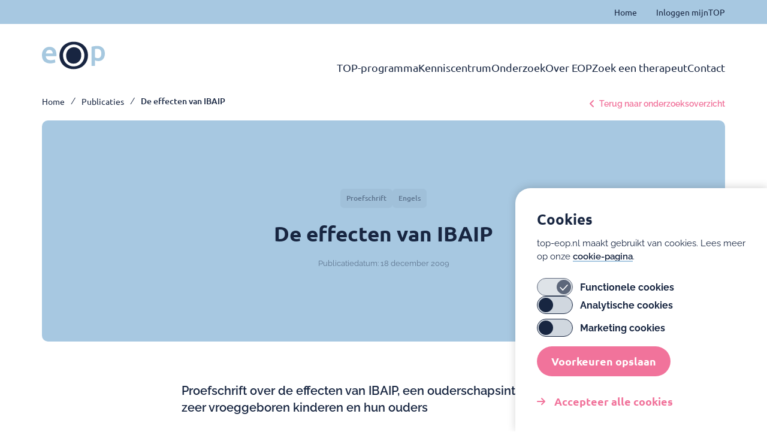

--- FILE ---
content_type: text/html; charset=UTF-8
request_url: https://www.top-eop.nl/onderzoek/publicaties/de-effecten-van-ibaip
body_size: 6047
content:

<!DOCTYPE html>
<html lang="en" dir="ltr" prefix="og: https://ogp.me/ns#">
  <head>
    <meta charset="utf-8" />
<link rel="canonical" href="https://www.top-eop.nl/onderzoek/publicaties/de-effecten-van-ibaip" />
<meta name="Generator" content="Drupal 10 (https://www.drupal.org)" />
<meta name="MobileOptimized" content="width" />
<meta name="HandheldFriendly" content="true" />
<meta name="viewport" content="width=device-width, initial-scale=1.0" />
<link rel="icon" href="/themes/custom/base/favicon.ico" type="image/vnd.microsoft.icon" />

    <title>De effecten van IBAIP | Expertisecentrum Ontwikkelingsondersteuning Prematuren</title>
            <link rel="stylesheet" media="all" href="/sites/default/files/css/css_KWVvk3R4caAEBtbxfUZQKZvUCumoKjzA262z_Xt3PJI.css?delta=0&amp;language=en&amp;theme=base&amp;include=[base64]" />
<link rel="stylesheet" media="all" href="/sites/default/files/css/css_MVUKYo951qoL-WJgiS5QkOqpqX0jETJZ0WCu_Xi7-GE.css?delta=1&amp;language=en&amp;theme=base&amp;include=[base64]" />

    

        <link rel="apple-touch-icon" sizes="180x180" href="/assets/fav/apple-touch-icon.png">
    <link rel="icon" type="image/png" sizes="32x32" href="/assets/fav/favicon-32x32.png">
    <link rel="icon" type="image/png" sizes="16x16" href="/assets/fav/favicon-16x16.png">
    <link rel="manifest" href="/assets/fav/site.webmanifest">
    <link rel="mask-icon" href="/assets/fav/safari-pinned-tab.svg" color="#182541">
    <meta name="msapplication-TileColor" content="#182541">
    <meta name="theme-color" content="#182541">
    
              <!-- Google tag (gtag.js) -->
      <script async src="https://www.googletagmanager.com/gtag/js?id=G-NGXZYPWV0P"></script>
      <script>
        window.dataLayer = window.dataLayer || [];
        function gtag(){dataLayer.push(arguments);}
        gtag('js', new Date());

        gtag('config', 'G-NGXZYPWV0P');
      </script>
      </head>
  <body >
          <!-- Google Tag Manager (noscript) -->
      <!-- <noscript><iframe src="https://www.googletagmanager.com/ns.html?id="
      height="0" width="0" style="display:none;visibility:hidden"></iframe></noscript> -->
      <!-- End Google Tag Manager (noscript) -->
    
    <div id="page">
      
      <a href="#main" class="visually-hidden focusable">
        Ga naar hoofdinhoud
      </a>
        <div class="dialog-off-canvas-main-canvas" data-off-canvas-main-canvas>
    

<header id="navbar" class="autohide">
  <div class="container">
    <div class="row">
      <div class="col-lg-2 mobile logo-bar">
        <mm-burger menu="hamburgermenu" fx="squeeze"></mm-burger>
        <a class="logo" href="https://www.top-eop.nl/">
          <h1 class="hidden">
            Expertisecentrum Ontwikkelingsondersteuning Prematuren
          </h1>
          <img src="/assets/images/logos/logo.svg" alt="Logo" class="img-responsive desktop" />
          <img src="/assets/images/logos/logo-mobile.svg" alt="Logo" class="img-responsive mobile" />
        </a>
      </div>
      <div class="col-lg-10">
        <div class="navbar-header navbar-desktop">
                        <nav role="navigation"  id="block-utilities" class="block block-menu navigation menu--utilities">
                  



            <ul class="nav navbar-nav clearfix d-block" id="utilities">
                        <li class="nav-item">
            <a href="/home" class="nav-item nav-link" data-drupal-link-system-path="node/2">Home</a>
        </li>
                        <li class="nav-item">
            <a href="https://scholing.top-eop.nl" class="nav-item nav-link">Inloggen mijnTOP</a>
        </li>
                </ul>
    

<script type="application/ld+json">
{
  "@context": "http://schema.org",
  "@type": "WebSite",
  "url": "https://www.top-eop.nl/"
}
</script>

  </nav>
<nav role="navigation"  id="block-base-main-menu" class="block block-menu navigation menu--main">
                  






<div class="navbar-header">
                      <ul class="nav navbar-nav clearfix hidden-xs hidden-sm">
                    
      
      <li class="nav-item dropdown">
                                      <span class="nav-item dropdown nav-link">TOP-programma</span>
                          <div class="dropdown-menu">
          <div class="dropdown-menu__inner">
                            <ul>
                    
      
      <li>
                                      <a href="/top-programma/over-het-top-programma" class="nav-link" data-drupal-link-system-path="node/249">Over het TOP-programma</a>
                        </li>
                
      
      <li>
                                      <a href="/top-programma/ontwikkeling-van-het-top-programma" class="nav-link" data-drupal-link-system-path="node/40">Ontwikkeling van het TOP-programma</a>
                        </li>
                
      
      <li>
                                      <a href="/top-programma/ervaringen-van-ouders" class="nav-link" data-drupal-link-system-path="node/66">Ervaringen van ouders</a>
                        </li>
                
      
      <li>
                                      <a href="/top-programma/informatie-app" class="nav-link" data-drupal-link-system-path="node/250">Informatie-app</a>
                        </li>
                
      
      <li>
                                      <a href="/top-programma/voor-verwijzers" class="nav-link" data-drupal-link-system-path="node/251">Voor verwijzers</a>
                        </li>
        </ul>
  
          </div>
        </div>
              </li>
                
      
      <li class="nav-item dropdown">
                                      <span class="nav-item dropdown nav-link">Kenniscentrum</span>
                          <div class="dropdown-menu">
          <div class="dropdown-menu__inner">
                            <ul>
                    
      
      <li>
                                      <a href="/kenniscentrum/kenniscentrum" class="nav-link" data-drupal-link-system-path="node/1">Wat doet het kenniscentrum?</a>
                        </li>
                
      
      <li>
                                      <a href="/kenniscentrum/top-opleiding" class="nav-link" data-drupal-link-system-path="node/28">TOP-opleiding</a>
                        </li>
                
      
      <li>
                                      <a href="/kenniscentrum/kwaliteitsborging" class="nav-link" data-drupal-link-system-path="node/67">Kwaliteitsborging</a>
                        </li>
                
      
      <li>
                                      <a href="/kenniscentrum/consultatie-en-lezingen" class="nav-link" data-drupal-link-system-path="node/30">Consultatie en lezingen</a>
                        </li>
        </ul>
  
          </div>
        </div>
              </li>
                
      
      <li class="nav-item dropdown">
                                      <span class="nav-item dropdown nav-link">Onderzoek</span>
                          <div class="dropdown-menu">
          <div class="dropdown-menu__inner">
                            <ul>
                    
      
      <li>
                                      <a href="/onderzoek/onderzoek-bij-het-eop" class="nav-link" data-drupal-link-system-path="node/65">Onderzoek bij het EOP</a>
                        </li>
                
      
      <li>
                                      <a href="/onderzoek/lopend-onderzoek" class="nav-link" data-drupal-link-system-path="node/64">Lopend onderzoek</a>
                        </li>
                
      
      <li>
                                      <a href="/onderzoek/publicaties" class="nav-link" data-drupal-link-system-path="node/17">Publicaties</a>
                        </li>
        </ul>
  
          </div>
        </div>
              </li>
                
      
      <li class="nav-item dropdown">
                                      <span class="nav-item dropdown nav-link">Over EOP</span>
                          <div class="dropdown-menu">
          <div class="dropdown-menu__inner">
                            <ul>
                    
      
      <li>
                                      <a href="/over-eop/wat-we-doen" class="nav-link" data-drupal-link-system-path="node/51">Wat we doen</a>
                        </li>
                
      
      <li>
                                      <a href="/over-eop/medewerkers" class="nav-link" data-drupal-link-system-path="node/46">Medewerkers</a>
                        </li>
                
      
      <li>
                                      <a href="/over-eop/jaarberichten" class="nav-link" data-drupal-link-system-path="node/234">Jaarberichten</a>
                        </li>
                
      
      <li>
                                      <a href="/over-eop/de-media" class="nav-link" data-drupal-link-system-path="node/45">In de media</a>
                        </li>
                
      
      <li>
                                      <a href="/over-eop/raad-van-commissarissen" class="nav-link" data-drupal-link-system-path="node/252">Raad van Commissarissen</a>
                        </li>
        </ul>
  
          </div>
        </div>
              </li>
                
      
      <li class="nav-item">
                                      <a href="/zoek-een-therapeut" class="nav-item nav-link" data-drupal-link-system-path="node/33">Zoek een therapeut</a>
                        </li>
                
      
      <li class="nav-item">
                                      <a href="/contact" class="nav-item nav-link" data-drupal-link-system-path="node/15">Contact</a>
                        </li>
        </ul>
  
  <div id="hamburgermenu" class="hidden-md hidden-lg hidden-xl">
            
                            <ul class="nav navbar-nav clearfix hidden-xs hidden-sm">
    
          
      
      <li class="dropdown">
                            <span class="hamburger-link-title">TOP-programma</span>
        
                                                  <ul>
                    
      
      <li class="nav-link">
                                      <a href="/top-programma/over-het-top-programma" class="nav-link" data-drupal-link-system-path="node/249">Over het TOP-programma</a>
                        </li>
                
      
      <li class="nav-link">
                                      <a href="/top-programma/ontwikkeling-van-het-top-programma" class="nav-link" data-drupal-link-system-path="node/40">Ontwikkeling van het TOP-programma</a>
                        </li>
                
      
      <li class="nav-link">
                                      <a href="/top-programma/ervaringen-van-ouders" class="nav-link" data-drupal-link-system-path="node/66">Ervaringen van ouders</a>
                        </li>
                
      
      <li class="nav-link">
                                      <a href="/top-programma/informatie-app" class="nav-link" data-drupal-link-system-path="node/250">Informatie-app</a>
                        </li>
                
      
      <li class="nav-link">
                                      <a href="/top-programma/voor-verwijzers" class="nav-link" data-drupal-link-system-path="node/251">Voor verwijzers</a>
                        </li>
        </ul>
  
              </li>
          
      
      <li class="dropdown">
                            <span class="hamburger-link-title">Kenniscentrum</span>
        
                                                  <ul>
                    
      
      <li class="nav-link">
                                      <a href="/kenniscentrum/kenniscentrum" class="nav-link" data-drupal-link-system-path="node/1">Wat doet het kenniscentrum?</a>
                        </li>
                
      
      <li class="nav-link">
                                      <a href="/kenniscentrum/top-opleiding" class="nav-link" data-drupal-link-system-path="node/28">TOP-opleiding</a>
                        </li>
                
      
      <li class="nav-link">
                                      <a href="/kenniscentrum/kwaliteitsborging" class="nav-link" data-drupal-link-system-path="node/67">Kwaliteitsborging</a>
                        </li>
                
      
      <li class="nav-link">
                                      <a href="/kenniscentrum/consultatie-en-lezingen" class="nav-link" data-drupal-link-system-path="node/30">Consultatie en lezingen</a>
                        </li>
        </ul>
  
              </li>
          
      
      <li class="dropdown">
                            <span class="hamburger-link-title">Onderzoek</span>
        
                                                  <ul>
                    
      
      <li class="nav-link">
                                      <a href="/onderzoek/onderzoek-bij-het-eop" class="nav-link" data-drupal-link-system-path="node/65">Onderzoek bij het EOP</a>
                        </li>
                
      
      <li class="nav-link">
                                      <a href="/onderzoek/lopend-onderzoek" class="nav-link" data-drupal-link-system-path="node/64">Lopend onderzoek</a>
                        </li>
                
      
      <li class="nav-link">
                                      <a href="/onderzoek/publicaties" class="nav-link" data-drupal-link-system-path="node/17">Publicaties</a>
                        </li>
        </ul>
  
              </li>
          
      
      <li class="dropdown">
                            <span class="hamburger-link-title">Over EOP</span>
        
                                                  <ul>
                    
      
      <li class="nav-link">
                                      <a href="/over-eop/wat-we-doen" class="nav-link" data-drupal-link-system-path="node/51">Wat we doen</a>
                        </li>
                
      
      <li class="nav-link">
                                      <a href="/over-eop/medewerkers" class="nav-link" data-drupal-link-system-path="node/46">Medewerkers</a>
                        </li>
                
      
      <li class="nav-link">
                                      <a href="/over-eop/jaarberichten" class="nav-link" data-drupal-link-system-path="node/234">Jaarberichten</a>
                        </li>
                
      
      <li class="nav-link">
                                      <a href="/over-eop/de-media" class="nav-link" data-drupal-link-system-path="node/45">In de media</a>
                        </li>
                
      
      <li class="nav-link">
                                      <a href="/over-eop/raad-van-commissarissen" class="nav-link" data-drupal-link-system-path="node/252">Raad van Commissarissen</a>
                        </li>
        </ul>
  
              </li>
          
      
      <li>
                            <a href="/zoek-een-therapeut" data-drupal-link-system-path="node/33">Zoek een therapeut</a>
        
              </li>
          
      
      <li>
                            <a href="/contact" data-drupal-link-system-path="node/15">Contact</a>
        
              </li>
          
      
      <li>
                            <a href="https://scholing.top-eop.nl">Inloggen mijnTOP</a>
        
              </li>
        </ul>
  
  </div>
</div>

<script type="application/ld+json">
{
  "@context": "http://schema.org",
  "@type": "WebSite",
  "url": "https://www.top-eop.nl/"
}
</script>

  </nav>


        </div>
      </div>
    </div>
  </div>
</header>

    <div data-drupal-messages-fallback class="hidden"></div><div id="block-base-content" class="block block-system block-system-main-block">
  
    
      



  
  

<main id="main" class="content-page page">
  <div class="container">
    <section class="breadcrumb">
    
  

  <nav class="breadcrumb col-12" role="navigation">
    <h2 id="system-breadcrumb" class="visually-hidden">
      Breadcrumb
    </h2>
    <ol>
              <li>
                      <a href="/">Home</a>
                  </li>
              <li>
                      <a href="/onderzoek/publicaties">Publicaties</a>
                  </li>
              <li>
                      <a href="/onderzoek/publicaties/de-effecten-van-ibaip">De effecten van IBAIP</a>
                  </li>
          </ol>
  </nav>

  <a class="back" href="/onderzoek" aria-label="Terug naar onderzoeksoverzicht"><i class="fa-solid fa-angle-left" aria-hidden="true"></i><span>Terug naar onderzoeksoverzicht</span></a>
</section>
    <section class="page__hero research_detail">
  <div class="inner">
    <div class="row">
      <div class="col-lg">
        <div class="content">
          <ul>
            <li>  Proefschrift
</li>
            <li>  Engels
</li>
          </ul>
          <h1 class="intro">  De effecten van IBAIP
</h1>
                    <time>Publicatiedatum: 18 december 2009</time>
        </div>
      </div>
    </div>
  </div>
</section>

<section class="page__lead">
  <div class="container">
    <div class="row contentblocks">
      <div class="col-12">
        <p>  Proefschrift over de effecten van IBAIP, een ouderschapsinterventie, op zeer vroeggeboren kinderen en hun ouders
</p>
      </div>
    </div>
  </div>
</section>
    <section class="content">
      <div class="container">
        <div class='row contentblocks'>
          <div class="item col-12">
            <div class="row d-flex justify-content-center anchor">
              <div class="col-12 col-lg-8">
                                              </div>
            </div>
          </div>
            


  

    <div class="item text col-12">
        <h4>Referentie</h4>

<p>Koldewijn. K. (2009)<em>.&nbsp;Supporting resilience in very preterm infants: The effect of the Infant Behavioral Assessment and Intervention Program in very preterm infants and their parents.</em> [Doctoral thesis, University of Amsterdam]. Amsterdam.</p>

  </div>


  


  

  <div class="item paragraph--button col-sm-12">
    <a title="Lees het volledige proefschrift (Engels)" href="https://hdl.handle.net/11245/1.323225"
      class="btn primary">
      Lees het volledige proefschrift (Engels)
    </a>
  </div>



        </div>
      </div>
    </section>

              
      
    
  </div>
</main>


  </div>



<footer>
  <div class="container">
    <div class="row">
      <div class="col-12">
        <div class="row">
          <div class="col-md-6">
            <div class="footer--logo">
              <figure class="logo">
                <img src="/assets/images/logos/crkbo_logo.svg" alt="CRKBO Logo" class="img-responsive" />
              </figure>
              <ul>
                <li><strong>Expertisecentrum Ontwikkelingsondersteuning Prematuren</strong></li>
                <li><a href="mailto:expertisecentrumprematuren@amsterdamumc.nl" aria-label="Stuur een e-mail naar expertisecentrumprematuren@amc.uva.nl">expertisecentrumprematuren@amsterdamumc.nl</a>
                </li>
              </ul>
            </div>
          </div>
          <div class="col-md-6">
                            <nav role="navigation"  id="block-footer" class="block block-menu navigation menu--footer">
            




              <ul class="nav navbar-nav clearfix hidden-xs hidden-sm">
                    <li class="nav-item">
        <a href="/klachtenregeling" title="Klachtenregeling" class="nav-link link arrow"><span>Klachtenregeling</span></a>
              </li>
                <li class="nav-item">
        <a href="/privacyverklaring" title="Privacyverklaring" class="nav-link link arrow"><span>Privacyverklaring</span></a>
              </li>
                <li class="nav-item">
        <a href="/cookies" title="Cookies" class="nav-link link arrow"><span>Cookies</span></a>
              </li>
        <li><a href="https://www.linkedin.com/company/eop-nl/" class="linkedin" aria-label="Bezoek onze LinkedIn pagina"><i class="fa-brands fa-linkedin" aria-hidden="true"></i></a></li>
    </ul>
  

<script type="application/ld+json">
{
  "@context": "http://schema.org",
  "@type": "WebSite",
  "url": "https://www.top-eop.nl/"
}
</script>

  </nav>


          </div>
        </div>
      </div>
    </div>
  </div>
</footer>

  </div>

    </div>
     <div id="lightbox"></div>
    
    <script type="application/json" data-drupal-selector="drupal-settings-json">{"path":{"baseUrl":"\/","pathPrefix":"","currentPath":"node\/72","currentPathIsAdmin":false,"isFront":false,"currentLanguage":"en"},"pluralDelimiter":"\u0003","suppressDeprecationErrors":true,"ajaxPageState":{"libraries":"[base64]","theme":"base","theme_token":null},"ajaxTrustedUrl":[],"eu_cookie_compliance":{"cookie_policy_version":"1.0.0","popup_enabled":true,"popup_agreed_enabled":false,"popup_hide_agreed":false,"popup_clicking_confirmation":false,"popup_scrolling_confirmation":false,"popup_html_info":"\u003Cbutton type=\u0022button\u0022 class=\u0022eu-cookie-withdraw-tab btn primary\u0022\u003EPrivacy instellingen\u003C\/button\u003E\n\u003Cdiv class=\u0022eu-cookie-compliance-banner eu-cookie-compliance-banner-info eu-cookie-compliance-banner--categories\u0022\u003E\n  \u003Cdiv class=\u0022popup-content info eu-cookie-compliance-content\u0022\u003E\n    \u003Cdiv id=\u0022popup-text\u0022 class=\u0022eu-cookie-compliance-message\u0022\u003E\n      \u003Ch2\u003ECookies\u003C\/h2\u003E\u003Cp\u003Etop-eop.nl maakt gebruikt van cookies. Lees meer op onze \u003Ca href=\u0022\/cookies\/\u0022\u003Ecookie-pagina\u003C\/a\u003E.\u003C\/p\u003E\n          \u003C\/div\u003E\n\n          \u003Cdiv id=\u0022eu-cookie-compliance-categories\u0022 class=\u0022eu-cookie-compliance-categories\u0022\u003E\n                  \u003Cdiv class=\u0022eu-cookie-compliance-category\u0022\u003E\n            \u003Cdiv\u003E\n              \u003Clabel class=\u0022toggle\u0022 for=\u0022cookie-category-functional_cookies\u0022\u003E\n                \u003Cinput class=\u0022toggle__input\u0022 type=\u0022checkbox\u0022 name=\u0022cookie-categories\u0022 id=\u0022cookie-category-functional_cookies\u0022 value=\u0022functional_cookies\u0022  checked disabled \/\u003E\n                \u003Cspan class=\u0022toggle-track\u0022\u003E\n                  \u003Cspan class=\u0022toggle-indicator\u0022\u003E\n                    \u003Cspan class=\u0022checkMark\u0022\u003E\n                      \u003Csvg viewBox=\u00220 0 24 24\u0022 id=\u0022ghq-svg-check\u0022 role=\u0022presentation\u0022 aria-hidden=\u0022true\u0022\u003E\n                        \u003Cpath d=\u0022M9.86 18a1 1 0 01-.73-.32l-4.86-5.17a1.001 1.001 0 011.46-1.37l4.12 4.39 8.41-9.2a1 1 0 111.48 1.34l-9.14 10a1 1 0 01-.73.33h-.01z\u0022\u003E\u003C\/path\u003E\n                      \u003C\/svg\u003E\n                    \u003C\/span\u003E\n                  \u003C\/span\u003E\n                \u003C\/span\u003E\n                Functionele cookies\n              \u003C\/label\u003E\n            \u003C\/div\u003E\n                      \u003C\/div\u003E\n                  \u003Cdiv class=\u0022eu-cookie-compliance-category\u0022\u003E\n            \u003Cdiv\u003E\n              \u003Clabel class=\u0022toggle\u0022 for=\u0022cookie-category-analytical_cookies\u0022\u003E\n                \u003Cinput class=\u0022toggle__input\u0022 type=\u0022checkbox\u0022 name=\u0022cookie-categories\u0022 id=\u0022cookie-category-analytical_cookies\u0022 value=\u0022analytical_cookies\u0022  \/\u003E\n                \u003Cspan class=\u0022toggle-track\u0022\u003E\n                  \u003Cspan class=\u0022toggle-indicator\u0022\u003E\n                    \u003Cspan class=\u0022checkMark\u0022\u003E\n                      \u003Csvg viewBox=\u00220 0 24 24\u0022 id=\u0022ghq-svg-check\u0022 role=\u0022presentation\u0022 aria-hidden=\u0022true\u0022\u003E\n                        \u003Cpath d=\u0022M9.86 18a1 1 0 01-.73-.32l-4.86-5.17a1.001 1.001 0 011.46-1.37l4.12 4.39 8.41-9.2a1 1 0 111.48 1.34l-9.14 10a1 1 0 01-.73.33h-.01z\u0022\u003E\u003C\/path\u003E\n                      \u003C\/svg\u003E\n                    \u003C\/span\u003E\n                  \u003C\/span\u003E\n                \u003C\/span\u003E\n                Analytische cookies\n              \u003C\/label\u003E\n            \u003C\/div\u003E\n                          \u003Cdiv class=\u0022eu-cookie-compliance-category-description\u0022\u003E\r\n\u003C\/div\u003E\n                      \u003C\/div\u003E\n                  \u003Cdiv class=\u0022eu-cookie-compliance-category\u0022\u003E\n            \u003Cdiv\u003E\n              \u003Clabel class=\u0022toggle\u0022 for=\u0022cookie-category-social_cookies\u0022\u003E\n                \u003Cinput class=\u0022toggle__input\u0022 type=\u0022checkbox\u0022 name=\u0022cookie-categories\u0022 id=\u0022cookie-category-social_cookies\u0022 value=\u0022social_cookies\u0022  \/\u003E\n                \u003Cspan class=\u0022toggle-track\u0022\u003E\n                  \u003Cspan class=\u0022toggle-indicator\u0022\u003E\n                    \u003Cspan class=\u0022checkMark\u0022\u003E\n                      \u003Csvg viewBox=\u00220 0 24 24\u0022 id=\u0022ghq-svg-check\u0022 role=\u0022presentation\u0022 aria-hidden=\u0022true\u0022\u003E\n                        \u003Cpath d=\u0022M9.86 18a1 1 0 01-.73-.32l-4.86-5.17a1.001 1.001 0 011.46-1.37l4.12 4.39 8.41-9.2a1 1 0 111.48 1.34l-9.14 10a1 1 0 01-.73.33h-.01z\u0022\u003E\u003C\/path\u003E\n                      \u003C\/svg\u003E\n                    \u003C\/span\u003E\n                  \u003C\/span\u003E\n                \u003C\/span\u003E\n                Marketing cookies\n              \u003C\/label\u003E\n            \u003C\/div\u003E\n                      \u003C\/div\u003E\n                          \u003Cdiv class=\u0022eu-cookie-compliance-categories-buttons\u0022\u003E\n            \u003Cbutton type=\u0022button\u0022\n                    class=\u0022eu-cookie-compliance-save-preferences-button btn primary\u0022\u003EVoorkeuren opslaan\u003C\/button\u003E\n          \u003C\/div\u003E\n              \u003C\/div\u003E\n    \n    \u003Cdiv id=\u0022popup-buttons\u0022 class=\u0022eu-cookie-compliance-buttons eu-cookie-compliance-has-categories\u0022\u003E\n      \u003Cdiv class=\u0022links\u0022\u003E\n        \u003Cbutton type=\u0022button\u0022 class=\u0022agree-button eu-cookie-compliance-default-button link arrow\u0022\u003E\u003Cspan\u003EAccepteer alle cookies\u003C\/span\u003E\u003C\/button\u003E\n      \u003C\/div\u003E\n              \u003Cbutton type=\u0022button\u0022 class=\u0022eu-cookie-withdraw-button visually-hidden btn link\u0022\u003EToestemming intrekken\u003C\/button\u003E\n          \u003C\/div\u003E\n  \u003C\/div\u003E\n\u003C\/div\u003E","use_mobile_message":false,"mobile_popup_html_info":"\u003Cbutton type=\u0022button\u0022 class=\u0022eu-cookie-withdraw-tab btn primary\u0022\u003EPrivacy instellingen\u003C\/button\u003E\n\u003Cdiv class=\u0022eu-cookie-compliance-banner eu-cookie-compliance-banner-info eu-cookie-compliance-banner--categories\u0022\u003E\n  \u003Cdiv class=\u0022popup-content info eu-cookie-compliance-content\u0022\u003E\n    \u003Cdiv id=\u0022popup-text\u0022 class=\u0022eu-cookie-compliance-message\u0022\u003E\n      \n          \u003C\/div\u003E\n\n          \u003Cdiv id=\u0022eu-cookie-compliance-categories\u0022 class=\u0022eu-cookie-compliance-categories\u0022\u003E\n                  \u003Cdiv class=\u0022eu-cookie-compliance-category\u0022\u003E\n            \u003Cdiv\u003E\n              \u003Clabel class=\u0022toggle\u0022 for=\u0022cookie-category-functional_cookies\u0022\u003E\n                \u003Cinput class=\u0022toggle__input\u0022 type=\u0022checkbox\u0022 name=\u0022cookie-categories\u0022 id=\u0022cookie-category-functional_cookies\u0022 value=\u0022functional_cookies\u0022  checked disabled \/\u003E\n                \u003Cspan class=\u0022toggle-track\u0022\u003E\n                  \u003Cspan class=\u0022toggle-indicator\u0022\u003E\n                    \u003Cspan class=\u0022checkMark\u0022\u003E\n                      \u003Csvg viewBox=\u00220 0 24 24\u0022 id=\u0022ghq-svg-check\u0022 role=\u0022presentation\u0022 aria-hidden=\u0022true\u0022\u003E\n                        \u003Cpath d=\u0022M9.86 18a1 1 0 01-.73-.32l-4.86-5.17a1.001 1.001 0 011.46-1.37l4.12 4.39 8.41-9.2a1 1 0 111.48 1.34l-9.14 10a1 1 0 01-.73.33h-.01z\u0022\u003E\u003C\/path\u003E\n                      \u003C\/svg\u003E\n                    \u003C\/span\u003E\n                  \u003C\/span\u003E\n                \u003C\/span\u003E\n                Functionele cookies\n              \u003C\/label\u003E\n            \u003C\/div\u003E\n                      \u003C\/div\u003E\n                  \u003Cdiv class=\u0022eu-cookie-compliance-category\u0022\u003E\n            \u003Cdiv\u003E\n              \u003Clabel class=\u0022toggle\u0022 for=\u0022cookie-category-analytical_cookies\u0022\u003E\n                \u003Cinput class=\u0022toggle__input\u0022 type=\u0022checkbox\u0022 name=\u0022cookie-categories\u0022 id=\u0022cookie-category-analytical_cookies\u0022 value=\u0022analytical_cookies\u0022  \/\u003E\n                \u003Cspan class=\u0022toggle-track\u0022\u003E\n                  \u003Cspan class=\u0022toggle-indicator\u0022\u003E\n                    \u003Cspan class=\u0022checkMark\u0022\u003E\n                      \u003Csvg viewBox=\u00220 0 24 24\u0022 id=\u0022ghq-svg-check\u0022 role=\u0022presentation\u0022 aria-hidden=\u0022true\u0022\u003E\n                        \u003Cpath d=\u0022M9.86 18a1 1 0 01-.73-.32l-4.86-5.17a1.001 1.001 0 011.46-1.37l4.12 4.39 8.41-9.2a1 1 0 111.48 1.34l-9.14 10a1 1 0 01-.73.33h-.01z\u0022\u003E\u003C\/path\u003E\n                      \u003C\/svg\u003E\n                    \u003C\/span\u003E\n                  \u003C\/span\u003E\n                \u003C\/span\u003E\n                Analytische cookies\n              \u003C\/label\u003E\n            \u003C\/div\u003E\n                          \u003Cdiv class=\u0022eu-cookie-compliance-category-description\u0022\u003E\r\n\u003C\/div\u003E\n                      \u003C\/div\u003E\n                  \u003Cdiv class=\u0022eu-cookie-compliance-category\u0022\u003E\n            \u003Cdiv\u003E\n              \u003Clabel class=\u0022toggle\u0022 for=\u0022cookie-category-social_cookies\u0022\u003E\n                \u003Cinput class=\u0022toggle__input\u0022 type=\u0022checkbox\u0022 name=\u0022cookie-categories\u0022 id=\u0022cookie-category-social_cookies\u0022 value=\u0022social_cookies\u0022  \/\u003E\n                \u003Cspan class=\u0022toggle-track\u0022\u003E\n                  \u003Cspan class=\u0022toggle-indicator\u0022\u003E\n                    \u003Cspan class=\u0022checkMark\u0022\u003E\n                      \u003Csvg viewBox=\u00220 0 24 24\u0022 id=\u0022ghq-svg-check\u0022 role=\u0022presentation\u0022 aria-hidden=\u0022true\u0022\u003E\n                        \u003Cpath d=\u0022M9.86 18a1 1 0 01-.73-.32l-4.86-5.17a1.001 1.001 0 011.46-1.37l4.12 4.39 8.41-9.2a1 1 0 111.48 1.34l-9.14 10a1 1 0 01-.73.33h-.01z\u0022\u003E\u003C\/path\u003E\n                      \u003C\/svg\u003E\n                    \u003C\/span\u003E\n                  \u003C\/span\u003E\n                \u003C\/span\u003E\n                Marketing cookies\n              \u003C\/label\u003E\n            \u003C\/div\u003E\n                      \u003C\/div\u003E\n                          \u003Cdiv class=\u0022eu-cookie-compliance-categories-buttons\u0022\u003E\n            \u003Cbutton type=\u0022button\u0022\n                    class=\u0022eu-cookie-compliance-save-preferences-button btn primary\u0022\u003EVoorkeuren opslaan\u003C\/button\u003E\n          \u003C\/div\u003E\n              \u003C\/div\u003E\n    \n    \u003Cdiv id=\u0022popup-buttons\u0022 class=\u0022eu-cookie-compliance-buttons eu-cookie-compliance-has-categories\u0022\u003E\n      \u003Cdiv class=\u0022links\u0022\u003E\n        \u003Cbutton type=\u0022button\u0022 class=\u0022agree-button eu-cookie-compliance-default-button link arrow\u0022\u003E\u003Cspan\u003EAccepteer alle cookies\u003C\/span\u003E\u003C\/button\u003E\n      \u003C\/div\u003E\n              \u003Cbutton type=\u0022button\u0022 class=\u0022eu-cookie-withdraw-button visually-hidden btn link\u0022\u003EToestemming intrekken\u003C\/button\u003E\n          \u003C\/div\u003E\n  \u003C\/div\u003E\n\u003C\/div\u003E","mobile_breakpoint":768,"popup_html_agreed":false,"popup_use_bare_css":true,"popup_height":"auto","popup_width":"100%","popup_delay":1000,"popup_link":"\/cookies","popup_link_new_window":false,"popup_position":false,"fixed_top_position":true,"popup_language":"en","store_consent":false,"better_support_for_screen_readers":false,"cookie_name":"","reload_page":false,"domain":"","domain_all_sites":false,"popup_eu_only":false,"popup_eu_only_js":false,"cookie_lifetime":100,"cookie_session":0,"set_cookie_session_zero_on_disagree":0,"disagree_do_not_show_popup":false,"method":"categories","automatic_cookies_removal":true,"allowed_cookies":"","withdraw_markup":"\u003Cbutton type=\u0022button\u0022 class=\u0022eu-cookie-withdraw-tab\u0022\u003EPrivacy instellingen\u003C\/button\u003E\n\u003Cdiv aria-labelledby=\u0022popup-text\u0022 class=\u0022eu-cookie-withdraw-banner\u0022\u003E\n  \u003Cdiv class=\u0022popup-content info eu-cookie-compliance-content\u0022\u003E\n    \u003Cdiv id=\u0022popup-text\u0022 class=\u0022eu-cookie-compliance-message\u0022 role=\u0022document\u0022\u003E\n      \u003Ch2\u003ECookies\u003C\/h2\u003E\u003Cp\u003EDe website van EOP maakt gebruikt vaan cookies. Lees meer op onze \u003Ca href=\u0022\/cookies\/\u0022\u003Ecookie-pagina\u003C\/a\u003E.\u003C\/p\u003E\n    \u003C\/div\u003E\n    \u003Cdiv id=\u0022popup-buttons\u0022 class=\u0022eu-cookie-compliance-buttons\u0022\u003E\n      \u003Cbutton type=\u0022button\u0022 class=\u0022eu-cookie-withdraw-button \u0022\u003EToestemming intrekken\u003C\/button\u003E\n    \u003C\/div\u003E\n  \u003C\/div\u003E\n\u003C\/div\u003E","withdraw_enabled":true,"reload_options":0,"reload_routes_list":"","withdraw_button_on_info_popup":true,"cookie_categories":["functional_cookies","analytical_cookies","social_cookies"],"cookie_categories_details":{"functional_cookies":{"uuid":"4724f391-bd23-4c5d-8179-b1d89065ef06","langcode":"en","status":true,"dependencies":[],"_core":{"default_config_hash":"39RPOWip-wdvQPhAS0M1y0WxxMbKOPymN7K55McDStk"},"id":"functional_cookies","label":"Functionele cookies","description":"","checkbox_default_state":"required","weight":-9},"analytical_cookies":{"uuid":"e2cf9198-e053-4bb0-9ea4-051d92694f1e","langcode":"en","status":true,"dependencies":[],"_core":{"default_config_hash":"AEwjkeQqZC9uCEdU2ipKyhndJv9I-sW6FzWYo2b6fRw"},"id":"analytical_cookies","label":"Analytische cookies","description":"\r\n","checkbox_default_state":"unchecked","weight":-8},"social_cookies":{"uuid":"e26cdf74-9d6d-4ff4-a695-0e7d72ce087e","langcode":"en","status":true,"dependencies":[],"_core":{"default_config_hash":"kU4lQ3h5QOpjEdxrmtIjh9DXBxlb1qIN1nSjCzASWWY"},"id":"social_cookies","label":"Marketing cookies","description":"","checkbox_default_state":"unchecked","weight":-7}},"enable_save_preferences_button":true,"cookie_value_disagreed":"0","cookie_value_agreed_show_thank_you":"1","cookie_value_agreed":"2","containing_element":"body","settings_tab_enabled":false,"olivero_primary_button_classes":"","olivero_secondary_button_classes":"","close_button_action":"close_banner","open_by_default":true,"modules_allow_popup":true,"hide_the_banner":false,"geoip_match":true},"user":{"uid":0,"permissionsHash":"f7aed7909c063d6be248deb0bcf3ead2c655eeb4216552389a2b271f1c243842"}}</script>
<script src="/sites/default/files/js/js_u9ZM5dsPJHJxxKTqLwW8Z9IXgd0srWBntT9bhxFu5VU.js?scope=footer&amp;delta=0&amp;language=en&amp;theme=base&amp;include=eJxtiEEOgCAMBD9Ew5NM0ZU0lpYE-n8xXjx4mZ2dwgO5qhfWVB5vsCBqLPb9MUVlCsYbzQ8Qda6LZ6gmxLa7X4I1rauw7ch_8QYZdCoc"></script>
<script src="/modules/contrib/eu_cookie_compliance/js/eu_cookie_compliance.min.js?v=10.4.7" defer></script>

  </body>
</html>


--- FILE ---
content_type: image/svg+xml
request_url: https://www.top-eop.nl/assets/images/logos/logo.svg
body_size: 1013
content:
<svg version="1.1" id="Laag_1" xmlns="http://www.w3.org/2000/svg" x="0" y="0" viewBox="0 0 1339.4 594.2" style="enable-background:new 0 0 1339.4 594.2" xml:space="preserve"><style>.st0{fill:#182541}.st1{fill:#a6c8df}</style><path class="st0" d="M979.3 302c-.6 72.2-24.5 142-79 199.7-38.4 40.7-85.2 67.8-139.4 81.2-83.4 20.7-164.5 13.7-241.2-26.3-64.3-33.5-107.9-85.6-130.2-154.5-23.6-73.2-23.5-146.7 4.6-218.7 30.4-77.6 86.1-130.8 163.4-161.6C593 7.6 630 .9 668 .1c58.2-1.2 113.8 9.5 165.3 37.3 72.7 39.2 117.4 100 136.9 179.8 6.4 25.7 8.9 52 9.1 84.8zm-76.2-1.3c-.3-24-2.2-43.8-6.8-63.2-12.8-54-39.7-99.5-84.3-133.2-51.3-38.7-109.4-51.4-172.4-41.8-62.8 9.6-112.8 40.8-148.1 93.5-43.9 65.7-52.8 137.7-31.9 213.1 17.7 63.8 56 112.1 115.7 142C621.2 534 669.8 539.2 720 530c45.7-8.4 85-29.3 117-62.9 45.5-47.6 65.2-105.4 66.1-166.4z"/><path class="st1" d="M1055.2 315.4c0-67.4 0-134.7-.1-202.1 0-4.6 1.5-6.1 5.8-7.1 27.6-6.5 55.4-12 83.8-13.9 12.1-.8 24.2-2 36.3-1.7 25.6.7 50.6 4.3 74 15.3 37.5 17.6 61.7 46.7 75 85.5 9 26.3 10.3 53.4 8.9 80.6-1.7 32.6-9.9 63.6-28.1 91.2-19.6 29.8-47.6 47.4-82.4 53.5-32.9 5.8-64.9 1.9-95.2-12.5-4.3-2-5-.9-5 3.3.1 36.9 0 73.8.2 110.8 0 4.4-1.2 5.6-5.6 5.5-20.8-.2-41.6-.2-62.4 0-4.3 0-5.2-1.4-5.2-5.4.1-67.7 0-135.4 0-203zm73-66.8c0 28.1.1 56.2-.1 84.3 0 3.8 1 6 4.4 8 19.1 10.8 39.4 16.3 61.5 15.2 25.8-1.3 45.4-12.3 57.3-35.8 9-17.7 12.3-36.6 12.7-56.2.5-20.4-.8-40.4-8.1-59.7-9.7-25.6-27.7-41.8-54.5-47.6-13.8-3-27.8-3.8-42-2.7-8.9.7-17.8 1.3-26.6 3.2-3.5.7-4.8 2.2-4.8 6 .3 28.4.2 56.8.2 85.3zM308.5 283.9c-.4-9.6-.4-19.2-1.3-28.8-1.8-19.6-5.4-38.7-12.3-57.2-8.7-23.3-22.2-43.3-42.1-58.7-26.2-20.3-56.6-27.6-89-28.7-13.3-.4-26.5.9-39.5 3.9-35 8-64 25.6-86.1 53.9C13.1 200.5 2.1 237.8.3 278.1c-1.2 27.2 1.1 54 8.9 80.2 8.2 27.5 22.2 51.7 43.9 70.6 31.3 27.3 69 38 109.7 39.8 24 1 47.8-.8 71.4-5.1 15.5-2.8 30.9-6.2 45.7-12 6.5-2.5 6.6-2.8 5.4-9.4-1.2-6.8-2.2-13.7-3.3-20.6-2-12.4-4-24.8-6-37.4-6.3 2-12.1 4-18 5.8-34.9 10.2-70.4 13.6-106.3 6.8-22.6-4.3-41.4-15.1-54.3-34.7-8.2-12.4-12.4-26.3-14.6-40.9-1-6.9-1.1-7.1 5.7-7.1 71.1 0 142.2 0 213.3.1 3.8 0 6-.8 6.2-4.9.1-8.5.9-17.1.5-25.4zm-84.8-27.7c-11.3-.1-22.6-.1-33.9-.1h-68.1c-11.4 0-22.8 0-34.2.1-3.5 0-5-.9-4.3-4.5 3.4-17.4 8.2-34.3 19.8-48.3 13.5-16.2 30.4-25.7 52-26.4 15.1-.4 29.5 1.4 42.4 10.1 16.8 11.4 25.7 27.7 29.7 47.1 1.1 5.5 2 11 2.2 16.7 0 4.5-1.6 5.3-5.6 5.3z"/><path class="st0" d="M837 294.8c-.3 45.9-12.7 87.9-42.3 123.7-30.4 36.7-70.2 54.7-117.7 55.8-29 .7-57-4-82.9-17.9-34.5-18.5-56.4-47.6-67.6-84.5C510.9 321 510 270 530.8 220.2c20-47.8 53.9-81.4 104.9-95.1 36.3-9.8 72.7-8.1 107.7 5.7 45.6 17.9 71.7 53.1 85 99 2.6 9.1 4.5 18.4 5.9 27.7 1.8 12.3 2.6 24.8 2.7 37.3z"/></svg>


--- FILE ---
content_type: image/svg+xml
request_url: https://www.top-eop.nl/assets/images/logos/crkbo_logo.svg
body_size: 7864
content:
<?xml version="1.0" encoding="UTF-8"?>
<svg width="85px" height="74px" viewBox="0 0 85 74" version="1.1" xmlns="http://www.w3.org/2000/svg" xmlns:xlink="http://www.w3.org/1999/xlink">
    <!-- Generator: Sketch 55.2 (78181) - https://sketchapp.com -->
    <title>Artboard</title>
    <desc>Created with Sketch.</desc>
    <defs>
        <polygon id="path-1" points="0.402 0.258461538 14.7936 0.258461538 14.7936 7.96307692 0.402 7.96307692"></polygon>
    </defs>
    <g id="Artboard" stroke="none" stroke-width="1" fill="none" fill-rule="evenodd">
        <g id="CRKBO_Instelling_CMYK" transform="translate(3.000000, 2.000000)">
            <path d="M39.5,8.56451613 C28.2321429,8.56451613 19.0645161,17.7315668 19.0645161,29 C19.0645161,40.2684332 28.2321429,49.4354839 39.5,49.4354839 C50.7684332,49.4354839 59.9354839,40.2684332 59.9354839,29 C59.9354839,17.7315668 50.7684332,8.56451613 39.5,8.56451613 Z M39.5,57.5 C23.7851382,57.5 11,44.7148618 11,29 C11,13.2845622 23.7851382,0.5 39.5,0.5 C55.2148618,0.5 68,13.2845622 68,29 C68,44.7148618 55.2148618,57.5 39.5,57.5 L39.5,57.5 Z" id="Fill-1" fill="#D0CED7"></path>
            <path d="M34,39.5 L37.014619,23.8684784 C37.2092387,22.835605 37.3073996,21.9399788 37.3073996,21.1839459 C37.3073996,20.7810021 37.1939188,20.5352475 36.9692267,20.4472685 C36.7433998,20.3587029 35.9779714,20.2648587 34.6740763,20.1633896 L34.3449818,20.1446207 L34.5645673,18.9727405 L41.5759821,18.9727405 L39.9554755,27.3700425 C43.4784887,21.4566808 46.8619205,18.5 50.104636,18.5 C50.4212476,18.5 50.7197023,18.5568931 51,18.6700927 L49.4640366,22.9417663 C48.9153566,22.6901464 48.36157,22.5640431 47.8004072,22.5640431 C45.4842629,22.5640431 42.7051167,25.0145514 39.4646707,29.9161546 L37.616635,39.5 L34,39.5" id="Fill-2" fill="#7F1C36"></path>
            <path d="M4,12.8498568 C4.0011326,12.5182802 4.12458594,11.9230476 4.43888229,11.2450753 C5.16601115,9.67548911 6.62310037,8.99442948 8.29764868,9.91691641 C9.89687913,10.797416 10.433165,12.5757041 9.63298346,14.3027429 C9.31132521,14.9967692 8.97211167,15.3598363 8.79316095,15.5 L8.33559077,15.0301121 C8.58306375,14.8238801 8.85375502,14.4855114 9.06838262,14.023033 C9.67319074,12.7177201 9.30962631,11.4284613 7.96862854,10.6899778 C6.71823873,10.0008911 5.55109497,10.3435821 4.92306857,11.6982918 C4.72033326,12.1360717 4.59687992,12.6288057 4.59178322,12.9887856 L4,12.8498568" id="Fill-3" fill="#656967"></path>
            <path d="M5.09557676,17.2350372 L4.84362533,17.9936311 C4.58135299,18.7850516 4.85637467,19.4290506 5.52298352,19.6433191 C6.27701648,19.8850425 6.7839549,19.4541182 7.05229835,18.673441 C7.17129228,18.315929 7.22107546,18.049138 7.22653946,17.9190251 L5.09557676,17.2350372 Z M8,17.3472447 C7.9538595,17.7471329 7.81908066,18.2974267 7.64969644,18.8083287 C7.386817,19.600346 7.0699046,20.0640969 6.62246314,20.3165636 C6.26608846,20.5218794 5.81439722,20.5564966 5.36392021,20.4120593 C4.59288812,20.1649642 4.24015611,19.5239495 4.23287077,18.8524954 L4.20676496,18.8447364 C3.90381613,19.2368656 3.40052038,19.3681721 2.74969644,19.309681 C1.87302689,19.2356719 1.26470078,19.1915051 1,19.2386561 L1.25437988,18.4723032 C1.4498699,18.4311207 1.99444926,18.4645442 2.77580225,18.536166 C3.63790113,18.6244995 4.04284475,18.4150058 4.29236774,17.7507139 L4.52367736,17.0524017 L1.99444926,16.2406884 L2.24032958,15.5 L8,17.3472447 L8,17.3472447 Z" id="Fill-4" fill="#656967"></path>
            <g id="Group-8" transform="translate(0.000000, 20.500000)" fill="#656967">
                <path d="M6.69783333,1.22705882 L6.57066667,1.98352941 L3.76775,1.50529412 L3.76308333,1.53176471 C3.96141667,1.72647059 4.14225,1.91823529 4.30675,2.09823529 L6.188,4.26235294 L6.0305,5.20176471 L3.92,2.65882353 L0.189583333,4.37529412 L0.340083333,3.47882353 L3.51925,2.03529412 L2.97441667,1.36941176 L0.75775,0.991764706 L0.884916667,0.234705882 L6.69783333,1.22705882" id="Fill-5"></path>
                <path d="M3.46675,6.98117647 L3.45216667,7.67882353 C3.43466667,8.49058824 3.84475,8.97588235 4.4135,8.98764706 C5.10475,9.00294118 5.38708333,8.47941176 5.40341667,7.70294118 C5.411,7.35 5.38941667,7.14588235 5.3655,7.02235294 L3.46675,6.98117647 Z M0.6405,6.92058824 C0.611333333,7.07 0.597916667,7.29058824 0.592083333,7.56352941 C0.575166667,8.35823529 0.84875,9.09647059 1.70566667,9.11470588 C2.51066667,9.13235294 2.85833333,8.44294118 2.87583333,7.60411765 L2.88925,6.96941176 L0.6405,6.92058824 Z M5.89808333,6.26588235 C5.96108333,6.60294118 6.0025,7.13294118 5.99083333,7.67117647 C5.9745,8.43941176 5.83275,8.93058824 5.52766667,9.29470588 C5.29375,9.59823529 4.93966667,9.77588235 4.47591667,9.76647059 C3.90716667,9.75352941 3.416,9.36352941 3.20191667,8.73235294 L3.18441667,8.73235294 C3.03275,9.29352941 2.555,9.94529412 1.68,9.92647059 C1.1725,9.91529412 0.791583333,9.70411765 0.509833333,9.39823529 C0.142333333,8.97529412 -0.0186666667,8.30058824 0.00175,7.33058824 C0.0134166667,6.80117647 0.0565833333,6.39588235 0.0974166667,6.14058824 L5.89808333,6.26588235 L5.89808333,6.26588235 Z" id="Fill-7"></path>
            </g>
            <path d="M2.70591036,33.2815361 C1.47897751,33.4455028 0.474132129,34.2167933 0.639406526,35.3138598 C0.806402532,36.4190167 1.98283487,36.8990507 3.28609235,36.7253755 C4.42809253,36.5732749 5.5362344,35.8537632 5.36063036,34.6919731 C5.18674792,33.5393521 3.9667015,33.1137939 2.70591036,33.2815361 Z M3.43128132,37.4572925 C1.45487499,37.7210415 0.236550184,36.7318479 0.0282355795,35.3543121 C-0.186391589,33.9282336 0.83796535,32.7707583 2.57621587,32.5393712 C4.39997293,32.296118 5.75315705,33.2022496 5.97065357,34.6439697 C6.19274104,36.1169729 5.13567354,37.2302203 3.43128132,37.4572925 L3.43128132,37.4572925 Z" id="Fill-9" fill="#656967"></path>
            <path d="M4.2328943,45.5 C4.00016399,45.2180866 3.57620228,44.6451069 3.28627079,43.8738115 C2.96156996,43.0097654 2.89651763,42.2079598 3.17691559,41.4311726 C3.42815216,40.7459157 4.01474469,40.1290014 4.83238513,39.7647108 C6.40093131,39.077013 7.98461898,39.7372517 8.70412014,41.6520658 C8.95255273,42.3129146 9.01424028,42.8889454 8.9974164,43.1830627 L8.37773691,43.2507952 C8.38783124,42.890776 8.34577155,42.4642447 8.12930432,41.888214 C7.60720332,40.4981736 6.47215239,39.9453306 5.15596438,40.5305144 C3.82463487,41.1230206 3.36646461,42.3458655 3.86613377,43.6754958 C4.04727085,44.1587759 4.23345509,44.4614361 4.37533646,44.5962907 L5.94051786,43.89944 L5.50477943,42.7394458 L6.04931227,42.4971956 L6.75591512,44.3778384 L4.2328943,45.5" id="Fill-10" fill="#656967"></path>
            <polyline id="Fill-11" fill="#656967" points="9.12338794 48.8159774 7.88698153 46.812407 5.98265946 47.9311217 7.3605786 50.1637905 6.78903799 50.5 5 47.602648 10.2823283 44.5 12 47.2819101 11.4278494 47.6187147 10.1206867 45.5002975 8.45181248 46.4815531 9.68760892 48.4845284 9.12338794 48.8159774"></polyline>
            <path d="M10.8003549,50.9045427 L11.272785,51.5411295 C11.7665362,52.2059546 12.4129015,52.3311848 12.91563,51.883671 C13.4840049,51.3790669 13.3975985,50.7074893 12.916191,50.0445058 C12.6934419,49.7443217 12.5077241,49.5527931 12.4072906,49.4760589 L10.8003549,50.9045427 Z M12.3444496,48.5 C12.6367727,48.762124 13.0037197,49.1838551 13.3218526,49.6123389 C13.8156038,50.2771639 14.0232037,50.8044813 13.9979551,51.3256599 C13.9822448,51.7430939 13.7825,52.145795 13.443046,52.4478207 C12.8617662,52.9647023 12.1789307,52.9069982 11.6453428,52.538674 L11.6257049,52.5564764 C11.7839297,53.0322284 11.6352433,53.5331492 11.2626856,54.0537139 C10.7655679,54.757213 10.4261139,55.2489257 10.3301691,55.5 L9.85212813,54.8566605 C9.91833567,54.6675875 10.2173918,54.2237569 10.6651344,53.6000614 C11.1667407,52.9168201 11.2043331,52.456415 10.8042825,51.873849 L10.3694447,51.2882136 L8.4617696,52.9837324 L8,52.3618785 L12.3444496,48.5 L12.3444496,48.5 Z" id="Fill-12" fill="#656967"></path>
            <polyline id="Fill-13" fill="#656967" points="15.892562 57.1548759 14.3068871 55.4923759 12.937741 57.1492908 14.7052342 59.002305 14.2942149 59.5 12 57.0953014 15.7966942 52.5 18 54.8097518 17.5884298 55.3074468 15.9118457 53.55 14.7123967 55.0015071 16.2980716 56.6640071 15.892562 57.1548759"></polyline>
            <path d="M20.105851,62.5 C19.755574,62.4130155 19.0870221,62.2111667 18.4306891,61.7834928 C17.6940601,61.3045202 17.2151931,60.7301993 17.0476187,59.9846972 C16.9039004,59.3245069 17.0848575,58.5327246 17.5992177,57.8067383 C18.5918631,56.4211192 20.3083367,56.0525501 21.9392775,57.1136499 C22.5025136,57.4805463 22.859191,57.8842437 23,58.1173177 L22.500768,58.5093057 C22.3192291,58.2299515 22.057976,57.9282936 21.5674719,57.6093503 C20.383396,56.8387565 19.11146,57.0417204 18.2828978,58.2109933 C17.445026,59.3936484 17.6934783,60.5763036 18.8269327,61.3139993 C19.2383045,61.5810864 19.5589069,61.7093329 19.7520829,61.7344246 L20.7371641,60.3432296 L19.7485917,59.7003247 L20.0913046,59.2157762 L21.6937345,60.2584754 L20.105851,62.5" id="Fill-14" fill="#656967"></path>
            <polyline id="Fill-15" fill="#656967" points="24 58.8715209 21.6042642 64.5 21 64.1284791 23.3962559 58.5 24 58.8715209"></polyline>
            <path d="M23.404611,64.8393343 C23.6443804,65.1663009 24.0420749,65.5177749 24.5256484,65.7114443 C25.243804,65.9983619 25.8092219,65.773012 26.0207493,65.2045565 C26.2172911,64.6773454 26.0391931,64.2601194 25.4138329,63.6737316 C24.648415,62.9923023 24.2772334,62.2959294 24.5729107,61.5015263 C24.9002882,60.6234388 25.8443804,60.2516415 26.9008646,60.6748449 C27.4576369,60.8972061 27.810951,61.1924921 28,61.4321878 L27.5850144,61.9480418 C27.4449568,61.7770867 27.1446686,61.4638683 26.6524496,61.2672102 C25.9106628,60.9701309 25.4570605,61.316823 25.3135447,61.7017708 C25.1181556,62.2289819 25.3521614,62.6205049 25.9896254,63.2218364 C26.7723343,63.9576605 27.0685879,64.6050183 26.7608069,65.4334929 C26.4368876,66.3032119 25.5354467,66.8071109 24.2536023,66.2936479 C23.7291066,66.0838394 23.215562,65.6959029 23,65.3785003 L23.404611,64.8393343" id="Fill-16" fill="#656967"></path>
            <g id="Group-21" transform="translate(29.000000, 61.500000)">
                <mask id="mask-2" fill="white">
                    <use xlink:href="#path-1"></use>
                </mask>
                <g id="Clip-18"></g>
                <polyline id="Fill-17" fill="#656967" mask="url(#mask-2)" points="2.1984 1.35630769 0.402 0.923692308 0.5544 0.258461538 4.926 1.31261538 4.7742 1.97784615 2.9688 1.54276923 1.7334 6.93476923 0.9624 6.74830769 2.1984 1.35630769"></polyline>
                <path d="M6.4578,4.41846154 L7.2552,4.49169231 C8.0886,4.56861538 8.6592,4.14830769 8.721,3.44061538 C8.7912,2.64061538 8.2572,2.23938462 7.4334,2.15446154 C7.0566,2.11938462 6.7848,2.13169231 6.6558,2.15692308 L6.4578,4.41846154 Z M5.925,1.52430769 C6.327,1.47753846 6.8958,1.48369231 7.4334,1.53353846 C8.2668,1.60984615 8.7912,1.816 9.1368,2.2 C9.4176,2.504 9.5508,2.94215385 9.5088,3.42092308 C9.4374,4.23876923 8.8872,4.73476923 8.232,4.89661538 L8.2296,4.92430769 C8.6808,5.13292308 8.9202,5.6 9.0072,6.25661538 C9.1284,7.13907692 9.2196,7.74953846 9.324,8 L8.5176,7.92553846 C8.4342,7.74215385 8.3466,7.19630769 8.244,6.40861538 C8.1396,5.53723077 7.845,5.18584615 7.1394,5.09230769 L6.4044,5.02461538 L6.1692,7.70892308 L5.3892,7.63692308 L5.925,1.52430769 L5.925,1.52430769 Z" id="Fill-19" fill="#656967" mask="url(#mask-2)"></path>
                <polyline id="Fill-20" fill="#656967" mask="url(#mask-2)" points="14.385 4.92123077 12.0294 5.03938462 12.1362 7.28 14.7612 7.14830769 14.7936 7.82153846 11.3862 7.992 11.0898 1.77723077 14.3628 1.61292308 14.3946 2.28615385 11.904 2.41107692 11.9982 4.37476923 14.3532 4.25723077 14.385 4.92123077"></polyline>
            </g>
            <polyline id="Fill-22" fill="#656967" points="47.2967447 65.4199122 45.2171106 65.8126714 45.5738499 67.7792101 47.8923863 67.3414701 48 67.9322545 44.9905838 68.5 44 63.0452551 46.889965 62.5 46.9970406 63.0907844 44.7979553 63.5054855 45.1111111 65.2295666 47.1907452 64.8368075 47.2967447 65.4199122"></polyline>
            <path d="M50.4358431,64.4489295 L51.1065748,64.2123996 C51.8085896,63.9658988 52.1235419,63.4075329 51.9278897,62.8004209 C51.7073171,62.115758 51.135737,61.9833677 50.4384942,62.2193437 C50.1230117,62.3312385 49.9061506,62.4425793 49.8112407,62.5112671 L50.4358431,64.4489295 Z M49,62.2614427 C49.3091198,62.073659 49.771474,61.8670415 50.2232238,61.7080623 C50.9252386,61.4610076 51.4204666,61.4355266 51.8335101,61.6233104 C52.1659597,61.769549 52.4268293,62.0814141 52.5583245,62.4913255 C52.7841994,63.1920525 52.5121951,63.8058117 52.0376458,64.183041 L52.0461294,64.2068602 C52.4830329,64.2107378 52.8393425,64.5059848 53.1373277,65.0150505 C53.5424178,65.6974976 53.8282078,66.16668 54,66.3345221 L53.3207847,66.5738217 C53.1903499,66.4530641 52.9294804,66.0359515 52.5731707,65.4249619 C52.1855779,64.7452844 51.8255567,64.5652558 51.2216331,64.7513777 L50.6033934,64.96852 L51.3457052,67.2690094 L50.6892895,67.5 L49,62.2614427 L49,62.2614427 Z" id="Fill-23" fill="#656967"></path>
            <path d="M56.118895,64.5636457 C56.3056551,64.4999312 56.5566141,64.3675048 56.8198293,64.2182128 C58.257299,63.4011672 58.6121433,62.0968925 57.8639354,60.5914797 C57.2190291,59.2709641 56.1089733,58.8312086 54.6860942,59.6395091 C54.3382534,59.8368994 54.0919634,60.0192979 53.9349681,60.1623434 L56.118895,64.5636457 Z M53,60.0149254 C53.3764385,59.7157168 53.8392535,59.3896481 54.3726873,59.0860669 C55.338004,58.5369973 56.1451581,58.3858313 56.828,58.5819722 C57.5166782,58.7731159 58.1078908,59.2640929 58.554948,60.1667159 C59.0060906,61.0768348 59.1134777,61.9707127 58.8806111,62.7602736 C58.6529971,63.5585797 57.9882476,64.2962944 56.9762409,64.8722241 C56.4959171,65.1445727 56.0821266,65.3482094 55.7208623,65.5 L53,60.0149254 L53,60.0149254 Z" id="Fill-24" fill="#656967"></path>
            <polyline id="Fill-25" fill="#656967" points="62.1887006 57.2291996 60.4112994 58.682146 61.6468927 60.478628 63.6276836 58.8600704 64 59.3993843 61.4288136 61.5 58 56.5168865 60.4694915 54.5 60.840678 55.039314 58.9615819 56.5747581 60.0451977 58.1496042 61.8225989 56.6972735 62.1887006 57.2291996"></polyline>
            <polyline id="Fill-26" fill="#656967" points="63.5436364 51.5 68 55.898682 67.4569697 56.5 63 52.101318 63.5436364 51.5"></polyline>
            <path d="M69.5156646,54.5 L65,51.042817 L65.4662975,50.3779964 L68.811788,50.614647 C69.5859968,50.6690362 70.2533228,50.7610349 70.8730222,50.8906431 L70.8763449,50.871549 C70.2339399,50.4659448 69.6746044,50.0591833 68.9707278,49.5204993 L67.0811709,48.0739792 L67.4832278,47.5 L72,50.957183 L71.5685918,51.5734006 L68.2253165,51.3176558 C67.4920886,51.2615308 66.755538,51.1816829 66.0998418,51.04571 L66.0915348,51.0717474 C66.6852057,51.4721442 67.2378956,51.8736981 67.9882911,52.4488345 L69.9182753,53.9254422 L69.5156646,54.5" id="Fill-27" fill="#656967"></path>
            <path d="M72.099239,48.0736932 C72.4570057,47.883569 72.8585805,47.5509854 73.1092606,47.1225364 C73.4822385,46.4878963 73.3185663,45.9437661 72.7685304,45.6925878 C72.2574351,45.4606898 71.8138775,45.58494 71.1494536,46.1055056 C70.373684,46.7460368 69.6259029,47.0213153 68.8562178,46.6710583 C68.0050008,46.284383 67.7378927,45.3760711 68.2854947,44.4409811 C68.5745069,43.9488003 68.9146287,43.6515638 69.1768692,43.5 L69.6520661,43.9327335 C69.4634477,44.0457369 69.1129823,44.2931662 68.8574347,44.7285775 C68.4722879,45.3846401 68.7704268,45.8371894 69.1434047,46.0064267 C69.6544999,46.2388603 70.0779789,46.0605184 70.7588308,45.5297772 C71.5930113,44.8785347 72.2811646,44.666988 73.0830974,45.0322408 C73.927013,45.4157027 74.3334555,46.2967009 73.6678147,47.4304841 C73.395839,47.8948158 72.9443715,48.3312982 72.5993822,48.5 L72.099239,48.0736932" id="Fill-28" fill="#656967"></path>
            <polyline id="Fill-29" fill="#656967" points="71.1318901 40.901486 70.5703111 42.4389678 70 42.2420724 71.3665636 38.5 71.9379662 38.6968953 71.3731126 40.2418071 76 41.8403211 75.7593233 42.5 71.1318901 40.901486"></polyline>
            <polyline id="Fill-30" fill="#656967" points="75.4306649 34.2075051 74.9991859 36.2899932 76.9367707 36.688641 77.4181818 34.3681542 78 34.4876944 77.375848 37.5 72 36.3933063 72.6002714 33.5 73.1820896 33.6200811 72.7261872 35.8215686 74.4244233 36.1715348 74.8559023 34.0890467 75.4306649 34.2075051"></polyline>
            <polyline id="Fill-31" fill="#656967" points="72 33.1209805 72.0526316 32.4341065 77.1990847 32.7730627 77.3758581 30.5 78 30.5411176 77.771167 33.5 72 33.1209805"></polyline>
            <polyline id="Fill-32" fill="#656967" points="73.0436922 28.5 73 27.6571452 78.3115528 27.3302314 78.1686676 24.5401359 78.8146034 24.5 79 28.134245 73.0436922 28.5"></polyline>
            <polyline id="Fill-33" fill="#656967" points="72 23.6057926 77.8781517 22.5 78 23.3942074 72.1218483 24.5 72 23.6057926"></polyline>
            <path d="M78,19.8226572 L72.2560007,21.5 L72.0205375,20.6886121 L74.390551,17.9946619 C74.938979,17.3706999 75.4477688,16.8606168 75.9559669,16.415777 L75.9423597,16.400949 C75.1957404,16.6927639 74.5011832,16.9145907 73.6066599,17.1755635 L71.2035159,17.8778173 L71,17.1773428 L76.7439993,15.5 L76.9623056,16.2514828 L74.5786849,18.9311981 C74.056288,19.5189798 73.5120014,20.0954923 72.9748141,20.5676157 L72.9907877,20.5907473 C73.7030933,20.3362989 74.3881846,20.1174377 75.3424611,19.8386714 L77.7964841,19.1221827 L78,19.8226572" id="Fill-34" fill="#656967"></path>
            <path d="M72.5751023,9.5 C72.824167,9.75735814 73.2821787,10.285211 73.6187226,11.0166814 C73.9953843,11.8365253 74.1118374,12.6145709 73.8828315,13.3944078 C73.6772278,14.0828856 73.1356373,14.728968 72.3488824,15.1445626 C70.8372209,15.9333563 69.2252649,15.4066977 68.3883627,13.5902628 C68.1002945,12.9638853 68.0022288,12.4061765 68,12.1177682 L68.6106823,12.0049127 C68.6234977,12.3578099 68.6920323,12.771016 68.9433258,13.3173795 C69.5506649,14.6352204 70.7107383,15.0908219 71.9783498,14.4214519 C73.2604482,13.7431251 73.6371099,12.5154492 73.0559588,11.2537375 C72.8458975,10.7957475 72.6414081,10.5139075 72.4920807,10.3926924 L70.9848767,11.1898458 L71.4919213,12.2909326 L70.9664894,12.5673985 L70.1457458,10.7838051 L72.5751023,9.5" id="Fill-35" fill="#656967"></path>
        </g>
    </g>
</svg>

--- FILE ---
content_type: image/svg+xml
request_url: https://www.top-eop.nl/assets/images/logos/logo-mobile.svg
body_size: 957
content:
<svg version="1.1" id="Laag_1" xmlns="http://www.w3.org/2000/svg" x="0" y="0" viewBox="0 0 1339.4 594.2" style="enable-background:new 0 0 1339.4 594.2" xml:space="preserve"><style>.st0{fill:#182541}.st1{fill:#fff}</style><path class="st0" d="M979.3 302c-.6 72.2-24.5 142-79 199.7-38.4 40.7-85.2 67.8-139.4 81.2-83.4 20.7-164.5 13.7-241.2-26.3-64.3-33.5-107.9-85.6-130.2-154.5-23.6-73.2-23.5-146.7 4.6-218.7 30.4-77.6 86.1-130.8 163.4-161.6C593 7.6 630 .9 668 .1c58.2-1.2 113.8 9.5 165.3 37.3 72.7 39.2 117.4 100 136.9 179.8 6.4 25.7 8.9 52 9.1 84.8zm-76.2-1.3c-.3-24-2.2-43.8-6.8-63.2-12.8-54-39.7-99.5-84.3-133.2-51.3-38.7-109.4-51.4-172.4-41.8-62.8 9.6-112.8 40.8-148.1 93.5-43.9 65.7-52.8 137.7-31.9 213.1 17.7 63.8 56 112.1 115.7 142C621.2 534 669.8 539.2 720 530c45.7-8.4 85-29.3 117-62.9 45.5-47.6 65.2-105.4 66.1-166.4z"/><path class="st1" d="M1055.2 315.4c0-67.4 0-134.7-.1-202.1 0-4.6 1.5-6.1 5.8-7.1 27.6-6.5 55.4-12 83.8-13.9 12.1-.8 24.2-2 36.3-1.7 25.6.7 50.6 4.3 74 15.3 37.5 17.6 61.7 46.7 75 85.5 9 26.3 10.3 53.4 8.9 80.6-1.7 32.6-9.9 63.6-28.1 91.2-19.6 29.8-47.6 47.4-82.4 53.5-32.9 5.8-64.9 1.9-95.2-12.5-4.3-2-5-.9-5 3.3.1 36.9 0 73.8.2 110.8 0 4.4-1.2 5.6-5.6 5.5-20.8-.2-41.6-.2-62.4 0-4.3 0-5.2-1.4-5.2-5.4.1-67.7 0-135.4 0-203zm73-66.8c0 28.1.1 56.2-.1 84.3 0 3.8 1 6 4.4 8 19.1 10.8 39.4 16.3 61.5 15.2 25.8-1.3 45.4-12.3 57.3-35.8 9-17.7 12.3-36.6 12.7-56.2.5-20.4-.8-40.4-8.1-59.7-9.7-25.6-27.7-41.8-54.5-47.6-13.8-3-27.8-3.8-42-2.7-8.9.7-17.8 1.3-26.6 3.2-3.5.7-4.8 2.2-4.8 6 .3 28.4.2 56.8.2 85.3zM308.5 283.9c-.4-9.6-.4-19.2-1.3-28.8-1.8-19.6-5.4-38.7-12.3-57.2-8.7-23.3-22.2-43.3-42.1-58.7-26.2-20.3-56.6-27.6-89-28.7-13.3-.4-26.5.9-39.5 3.9-35 8-64 25.6-86.1 53.9C13.1 200.5 2.1 237.8.3 278.1c-1.2 27.2 1.1 54 8.9 80.2 8.2 27.5 22.2 51.7 43.9 70.6 31.3 27.3 69 38 109.7 39.8 24 1 47.8-.8 71.4-5.1 15.5-2.8 30.9-6.2 45.7-12 6.5-2.5 6.6-2.8 5.4-9.4-1.2-6.8-2.2-13.7-3.3-20.6-2-12.4-4-24.8-6-37.4-6.3 2-12.1 4-18 5.8-34.9 10.2-70.4 13.6-106.3 6.8-22.6-4.3-41.4-15.1-54.3-34.7-8.2-12.4-12.4-26.3-14.6-40.9-1-6.9-1.1-7.1 5.7-7.1 71.1 0 142.2 0 213.3.1 3.8 0 6-.8 6.2-4.9.1-8.5.9-17.1.5-25.4zm-84.8-27.7c-11.3-.1-22.6-.1-33.9-.1h-68.1c-11.4 0-22.8 0-34.2.1-3.5 0-5-.9-4.3-4.5 3.4-17.4 8.2-34.3 19.8-48.3 13.5-16.2 30.4-25.7 52-26.4 15.1-.4 29.5 1.4 42.4 10.1 16.8 11.4 25.7 27.7 29.7 47.1 1.1 5.5 2 11 2.2 16.7 0 4.5-1.6 5.3-5.6 5.3z"/><path class="st0" d="M837 294.8c-.3 45.9-12.7 87.9-42.3 123.7-30.4 36.7-70.2 54.7-117.7 55.8-29 .7-57-4-82.9-17.9-34.5-18.5-56.4-47.6-67.6-84.5C510.9 321 510 270 530.8 220.2c20-47.8 53.9-81.4 104.9-95.1 36.3-9.8 72.7-8.1 107.7 5.7 45.6 17.9 71.7 53.1 85 99 2.6 9.1 4.5 18.4 5.9 27.7 1.8 12.3 2.6 24.8 2.7 37.3z"/></svg>
